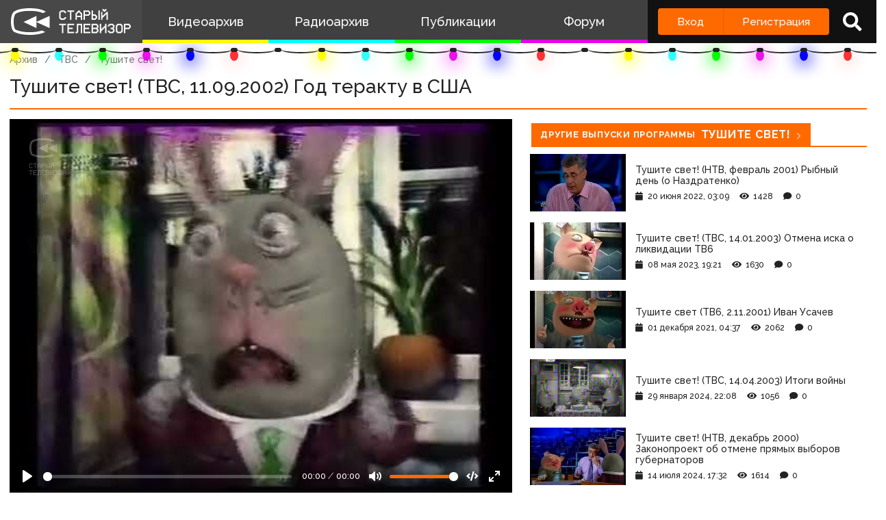

--- FILE ---
content_type: text/html; charset=utf-8
request_url: https://www.google.com/recaptcha/api2/anchor?ar=1&k=6LccwdUZAAAAANbvD4YOUIKQXR77BP8Zg5A-a9UT&co=aHR0cDovL3d3dy5zdGFyb2V0di5zdTo4MA..&hl=en&v=7gg7H51Q-naNfhmCP3_R47ho&size=invisible&anchor-ms=20000&execute-ms=30000&cb=ilwawy24xef5
body_size: 48295
content:
<!DOCTYPE HTML><html dir="ltr" lang="en"><head><meta http-equiv="Content-Type" content="text/html; charset=UTF-8">
<meta http-equiv="X-UA-Compatible" content="IE=edge">
<title>reCAPTCHA</title>
<style type="text/css">
/* cyrillic-ext */
@font-face {
  font-family: 'Roboto';
  font-style: normal;
  font-weight: 400;
  font-stretch: 100%;
  src: url(//fonts.gstatic.com/s/roboto/v48/KFO7CnqEu92Fr1ME7kSn66aGLdTylUAMa3GUBHMdazTgWw.woff2) format('woff2');
  unicode-range: U+0460-052F, U+1C80-1C8A, U+20B4, U+2DE0-2DFF, U+A640-A69F, U+FE2E-FE2F;
}
/* cyrillic */
@font-face {
  font-family: 'Roboto';
  font-style: normal;
  font-weight: 400;
  font-stretch: 100%;
  src: url(//fonts.gstatic.com/s/roboto/v48/KFO7CnqEu92Fr1ME7kSn66aGLdTylUAMa3iUBHMdazTgWw.woff2) format('woff2');
  unicode-range: U+0301, U+0400-045F, U+0490-0491, U+04B0-04B1, U+2116;
}
/* greek-ext */
@font-face {
  font-family: 'Roboto';
  font-style: normal;
  font-weight: 400;
  font-stretch: 100%;
  src: url(//fonts.gstatic.com/s/roboto/v48/KFO7CnqEu92Fr1ME7kSn66aGLdTylUAMa3CUBHMdazTgWw.woff2) format('woff2');
  unicode-range: U+1F00-1FFF;
}
/* greek */
@font-face {
  font-family: 'Roboto';
  font-style: normal;
  font-weight: 400;
  font-stretch: 100%;
  src: url(//fonts.gstatic.com/s/roboto/v48/KFO7CnqEu92Fr1ME7kSn66aGLdTylUAMa3-UBHMdazTgWw.woff2) format('woff2');
  unicode-range: U+0370-0377, U+037A-037F, U+0384-038A, U+038C, U+038E-03A1, U+03A3-03FF;
}
/* math */
@font-face {
  font-family: 'Roboto';
  font-style: normal;
  font-weight: 400;
  font-stretch: 100%;
  src: url(//fonts.gstatic.com/s/roboto/v48/KFO7CnqEu92Fr1ME7kSn66aGLdTylUAMawCUBHMdazTgWw.woff2) format('woff2');
  unicode-range: U+0302-0303, U+0305, U+0307-0308, U+0310, U+0312, U+0315, U+031A, U+0326-0327, U+032C, U+032F-0330, U+0332-0333, U+0338, U+033A, U+0346, U+034D, U+0391-03A1, U+03A3-03A9, U+03B1-03C9, U+03D1, U+03D5-03D6, U+03F0-03F1, U+03F4-03F5, U+2016-2017, U+2034-2038, U+203C, U+2040, U+2043, U+2047, U+2050, U+2057, U+205F, U+2070-2071, U+2074-208E, U+2090-209C, U+20D0-20DC, U+20E1, U+20E5-20EF, U+2100-2112, U+2114-2115, U+2117-2121, U+2123-214F, U+2190, U+2192, U+2194-21AE, U+21B0-21E5, U+21F1-21F2, U+21F4-2211, U+2213-2214, U+2216-22FF, U+2308-230B, U+2310, U+2319, U+231C-2321, U+2336-237A, U+237C, U+2395, U+239B-23B7, U+23D0, U+23DC-23E1, U+2474-2475, U+25AF, U+25B3, U+25B7, U+25BD, U+25C1, U+25CA, U+25CC, U+25FB, U+266D-266F, U+27C0-27FF, U+2900-2AFF, U+2B0E-2B11, U+2B30-2B4C, U+2BFE, U+3030, U+FF5B, U+FF5D, U+1D400-1D7FF, U+1EE00-1EEFF;
}
/* symbols */
@font-face {
  font-family: 'Roboto';
  font-style: normal;
  font-weight: 400;
  font-stretch: 100%;
  src: url(//fonts.gstatic.com/s/roboto/v48/KFO7CnqEu92Fr1ME7kSn66aGLdTylUAMaxKUBHMdazTgWw.woff2) format('woff2');
  unicode-range: U+0001-000C, U+000E-001F, U+007F-009F, U+20DD-20E0, U+20E2-20E4, U+2150-218F, U+2190, U+2192, U+2194-2199, U+21AF, U+21E6-21F0, U+21F3, U+2218-2219, U+2299, U+22C4-22C6, U+2300-243F, U+2440-244A, U+2460-24FF, U+25A0-27BF, U+2800-28FF, U+2921-2922, U+2981, U+29BF, U+29EB, U+2B00-2BFF, U+4DC0-4DFF, U+FFF9-FFFB, U+10140-1018E, U+10190-1019C, U+101A0, U+101D0-101FD, U+102E0-102FB, U+10E60-10E7E, U+1D2C0-1D2D3, U+1D2E0-1D37F, U+1F000-1F0FF, U+1F100-1F1AD, U+1F1E6-1F1FF, U+1F30D-1F30F, U+1F315, U+1F31C, U+1F31E, U+1F320-1F32C, U+1F336, U+1F378, U+1F37D, U+1F382, U+1F393-1F39F, U+1F3A7-1F3A8, U+1F3AC-1F3AF, U+1F3C2, U+1F3C4-1F3C6, U+1F3CA-1F3CE, U+1F3D4-1F3E0, U+1F3ED, U+1F3F1-1F3F3, U+1F3F5-1F3F7, U+1F408, U+1F415, U+1F41F, U+1F426, U+1F43F, U+1F441-1F442, U+1F444, U+1F446-1F449, U+1F44C-1F44E, U+1F453, U+1F46A, U+1F47D, U+1F4A3, U+1F4B0, U+1F4B3, U+1F4B9, U+1F4BB, U+1F4BF, U+1F4C8-1F4CB, U+1F4D6, U+1F4DA, U+1F4DF, U+1F4E3-1F4E6, U+1F4EA-1F4ED, U+1F4F7, U+1F4F9-1F4FB, U+1F4FD-1F4FE, U+1F503, U+1F507-1F50B, U+1F50D, U+1F512-1F513, U+1F53E-1F54A, U+1F54F-1F5FA, U+1F610, U+1F650-1F67F, U+1F687, U+1F68D, U+1F691, U+1F694, U+1F698, U+1F6AD, U+1F6B2, U+1F6B9-1F6BA, U+1F6BC, U+1F6C6-1F6CF, U+1F6D3-1F6D7, U+1F6E0-1F6EA, U+1F6F0-1F6F3, U+1F6F7-1F6FC, U+1F700-1F7FF, U+1F800-1F80B, U+1F810-1F847, U+1F850-1F859, U+1F860-1F887, U+1F890-1F8AD, U+1F8B0-1F8BB, U+1F8C0-1F8C1, U+1F900-1F90B, U+1F93B, U+1F946, U+1F984, U+1F996, U+1F9E9, U+1FA00-1FA6F, U+1FA70-1FA7C, U+1FA80-1FA89, U+1FA8F-1FAC6, U+1FACE-1FADC, U+1FADF-1FAE9, U+1FAF0-1FAF8, U+1FB00-1FBFF;
}
/* vietnamese */
@font-face {
  font-family: 'Roboto';
  font-style: normal;
  font-weight: 400;
  font-stretch: 100%;
  src: url(//fonts.gstatic.com/s/roboto/v48/KFO7CnqEu92Fr1ME7kSn66aGLdTylUAMa3OUBHMdazTgWw.woff2) format('woff2');
  unicode-range: U+0102-0103, U+0110-0111, U+0128-0129, U+0168-0169, U+01A0-01A1, U+01AF-01B0, U+0300-0301, U+0303-0304, U+0308-0309, U+0323, U+0329, U+1EA0-1EF9, U+20AB;
}
/* latin-ext */
@font-face {
  font-family: 'Roboto';
  font-style: normal;
  font-weight: 400;
  font-stretch: 100%;
  src: url(//fonts.gstatic.com/s/roboto/v48/KFO7CnqEu92Fr1ME7kSn66aGLdTylUAMa3KUBHMdazTgWw.woff2) format('woff2');
  unicode-range: U+0100-02BA, U+02BD-02C5, U+02C7-02CC, U+02CE-02D7, U+02DD-02FF, U+0304, U+0308, U+0329, U+1D00-1DBF, U+1E00-1E9F, U+1EF2-1EFF, U+2020, U+20A0-20AB, U+20AD-20C0, U+2113, U+2C60-2C7F, U+A720-A7FF;
}
/* latin */
@font-face {
  font-family: 'Roboto';
  font-style: normal;
  font-weight: 400;
  font-stretch: 100%;
  src: url(//fonts.gstatic.com/s/roboto/v48/KFO7CnqEu92Fr1ME7kSn66aGLdTylUAMa3yUBHMdazQ.woff2) format('woff2');
  unicode-range: U+0000-00FF, U+0131, U+0152-0153, U+02BB-02BC, U+02C6, U+02DA, U+02DC, U+0304, U+0308, U+0329, U+2000-206F, U+20AC, U+2122, U+2191, U+2193, U+2212, U+2215, U+FEFF, U+FFFD;
}
/* cyrillic-ext */
@font-face {
  font-family: 'Roboto';
  font-style: normal;
  font-weight: 500;
  font-stretch: 100%;
  src: url(//fonts.gstatic.com/s/roboto/v48/KFO7CnqEu92Fr1ME7kSn66aGLdTylUAMa3GUBHMdazTgWw.woff2) format('woff2');
  unicode-range: U+0460-052F, U+1C80-1C8A, U+20B4, U+2DE0-2DFF, U+A640-A69F, U+FE2E-FE2F;
}
/* cyrillic */
@font-face {
  font-family: 'Roboto';
  font-style: normal;
  font-weight: 500;
  font-stretch: 100%;
  src: url(//fonts.gstatic.com/s/roboto/v48/KFO7CnqEu92Fr1ME7kSn66aGLdTylUAMa3iUBHMdazTgWw.woff2) format('woff2');
  unicode-range: U+0301, U+0400-045F, U+0490-0491, U+04B0-04B1, U+2116;
}
/* greek-ext */
@font-face {
  font-family: 'Roboto';
  font-style: normal;
  font-weight: 500;
  font-stretch: 100%;
  src: url(//fonts.gstatic.com/s/roboto/v48/KFO7CnqEu92Fr1ME7kSn66aGLdTylUAMa3CUBHMdazTgWw.woff2) format('woff2');
  unicode-range: U+1F00-1FFF;
}
/* greek */
@font-face {
  font-family: 'Roboto';
  font-style: normal;
  font-weight: 500;
  font-stretch: 100%;
  src: url(//fonts.gstatic.com/s/roboto/v48/KFO7CnqEu92Fr1ME7kSn66aGLdTylUAMa3-UBHMdazTgWw.woff2) format('woff2');
  unicode-range: U+0370-0377, U+037A-037F, U+0384-038A, U+038C, U+038E-03A1, U+03A3-03FF;
}
/* math */
@font-face {
  font-family: 'Roboto';
  font-style: normal;
  font-weight: 500;
  font-stretch: 100%;
  src: url(//fonts.gstatic.com/s/roboto/v48/KFO7CnqEu92Fr1ME7kSn66aGLdTylUAMawCUBHMdazTgWw.woff2) format('woff2');
  unicode-range: U+0302-0303, U+0305, U+0307-0308, U+0310, U+0312, U+0315, U+031A, U+0326-0327, U+032C, U+032F-0330, U+0332-0333, U+0338, U+033A, U+0346, U+034D, U+0391-03A1, U+03A3-03A9, U+03B1-03C9, U+03D1, U+03D5-03D6, U+03F0-03F1, U+03F4-03F5, U+2016-2017, U+2034-2038, U+203C, U+2040, U+2043, U+2047, U+2050, U+2057, U+205F, U+2070-2071, U+2074-208E, U+2090-209C, U+20D0-20DC, U+20E1, U+20E5-20EF, U+2100-2112, U+2114-2115, U+2117-2121, U+2123-214F, U+2190, U+2192, U+2194-21AE, U+21B0-21E5, U+21F1-21F2, U+21F4-2211, U+2213-2214, U+2216-22FF, U+2308-230B, U+2310, U+2319, U+231C-2321, U+2336-237A, U+237C, U+2395, U+239B-23B7, U+23D0, U+23DC-23E1, U+2474-2475, U+25AF, U+25B3, U+25B7, U+25BD, U+25C1, U+25CA, U+25CC, U+25FB, U+266D-266F, U+27C0-27FF, U+2900-2AFF, U+2B0E-2B11, U+2B30-2B4C, U+2BFE, U+3030, U+FF5B, U+FF5D, U+1D400-1D7FF, U+1EE00-1EEFF;
}
/* symbols */
@font-face {
  font-family: 'Roboto';
  font-style: normal;
  font-weight: 500;
  font-stretch: 100%;
  src: url(//fonts.gstatic.com/s/roboto/v48/KFO7CnqEu92Fr1ME7kSn66aGLdTylUAMaxKUBHMdazTgWw.woff2) format('woff2');
  unicode-range: U+0001-000C, U+000E-001F, U+007F-009F, U+20DD-20E0, U+20E2-20E4, U+2150-218F, U+2190, U+2192, U+2194-2199, U+21AF, U+21E6-21F0, U+21F3, U+2218-2219, U+2299, U+22C4-22C6, U+2300-243F, U+2440-244A, U+2460-24FF, U+25A0-27BF, U+2800-28FF, U+2921-2922, U+2981, U+29BF, U+29EB, U+2B00-2BFF, U+4DC0-4DFF, U+FFF9-FFFB, U+10140-1018E, U+10190-1019C, U+101A0, U+101D0-101FD, U+102E0-102FB, U+10E60-10E7E, U+1D2C0-1D2D3, U+1D2E0-1D37F, U+1F000-1F0FF, U+1F100-1F1AD, U+1F1E6-1F1FF, U+1F30D-1F30F, U+1F315, U+1F31C, U+1F31E, U+1F320-1F32C, U+1F336, U+1F378, U+1F37D, U+1F382, U+1F393-1F39F, U+1F3A7-1F3A8, U+1F3AC-1F3AF, U+1F3C2, U+1F3C4-1F3C6, U+1F3CA-1F3CE, U+1F3D4-1F3E0, U+1F3ED, U+1F3F1-1F3F3, U+1F3F5-1F3F7, U+1F408, U+1F415, U+1F41F, U+1F426, U+1F43F, U+1F441-1F442, U+1F444, U+1F446-1F449, U+1F44C-1F44E, U+1F453, U+1F46A, U+1F47D, U+1F4A3, U+1F4B0, U+1F4B3, U+1F4B9, U+1F4BB, U+1F4BF, U+1F4C8-1F4CB, U+1F4D6, U+1F4DA, U+1F4DF, U+1F4E3-1F4E6, U+1F4EA-1F4ED, U+1F4F7, U+1F4F9-1F4FB, U+1F4FD-1F4FE, U+1F503, U+1F507-1F50B, U+1F50D, U+1F512-1F513, U+1F53E-1F54A, U+1F54F-1F5FA, U+1F610, U+1F650-1F67F, U+1F687, U+1F68D, U+1F691, U+1F694, U+1F698, U+1F6AD, U+1F6B2, U+1F6B9-1F6BA, U+1F6BC, U+1F6C6-1F6CF, U+1F6D3-1F6D7, U+1F6E0-1F6EA, U+1F6F0-1F6F3, U+1F6F7-1F6FC, U+1F700-1F7FF, U+1F800-1F80B, U+1F810-1F847, U+1F850-1F859, U+1F860-1F887, U+1F890-1F8AD, U+1F8B0-1F8BB, U+1F8C0-1F8C1, U+1F900-1F90B, U+1F93B, U+1F946, U+1F984, U+1F996, U+1F9E9, U+1FA00-1FA6F, U+1FA70-1FA7C, U+1FA80-1FA89, U+1FA8F-1FAC6, U+1FACE-1FADC, U+1FADF-1FAE9, U+1FAF0-1FAF8, U+1FB00-1FBFF;
}
/* vietnamese */
@font-face {
  font-family: 'Roboto';
  font-style: normal;
  font-weight: 500;
  font-stretch: 100%;
  src: url(//fonts.gstatic.com/s/roboto/v48/KFO7CnqEu92Fr1ME7kSn66aGLdTylUAMa3OUBHMdazTgWw.woff2) format('woff2');
  unicode-range: U+0102-0103, U+0110-0111, U+0128-0129, U+0168-0169, U+01A0-01A1, U+01AF-01B0, U+0300-0301, U+0303-0304, U+0308-0309, U+0323, U+0329, U+1EA0-1EF9, U+20AB;
}
/* latin-ext */
@font-face {
  font-family: 'Roboto';
  font-style: normal;
  font-weight: 500;
  font-stretch: 100%;
  src: url(//fonts.gstatic.com/s/roboto/v48/KFO7CnqEu92Fr1ME7kSn66aGLdTylUAMa3KUBHMdazTgWw.woff2) format('woff2');
  unicode-range: U+0100-02BA, U+02BD-02C5, U+02C7-02CC, U+02CE-02D7, U+02DD-02FF, U+0304, U+0308, U+0329, U+1D00-1DBF, U+1E00-1E9F, U+1EF2-1EFF, U+2020, U+20A0-20AB, U+20AD-20C0, U+2113, U+2C60-2C7F, U+A720-A7FF;
}
/* latin */
@font-face {
  font-family: 'Roboto';
  font-style: normal;
  font-weight: 500;
  font-stretch: 100%;
  src: url(//fonts.gstatic.com/s/roboto/v48/KFO7CnqEu92Fr1ME7kSn66aGLdTylUAMa3yUBHMdazQ.woff2) format('woff2');
  unicode-range: U+0000-00FF, U+0131, U+0152-0153, U+02BB-02BC, U+02C6, U+02DA, U+02DC, U+0304, U+0308, U+0329, U+2000-206F, U+20AC, U+2122, U+2191, U+2193, U+2212, U+2215, U+FEFF, U+FFFD;
}
/* cyrillic-ext */
@font-face {
  font-family: 'Roboto';
  font-style: normal;
  font-weight: 900;
  font-stretch: 100%;
  src: url(//fonts.gstatic.com/s/roboto/v48/KFO7CnqEu92Fr1ME7kSn66aGLdTylUAMa3GUBHMdazTgWw.woff2) format('woff2');
  unicode-range: U+0460-052F, U+1C80-1C8A, U+20B4, U+2DE0-2DFF, U+A640-A69F, U+FE2E-FE2F;
}
/* cyrillic */
@font-face {
  font-family: 'Roboto';
  font-style: normal;
  font-weight: 900;
  font-stretch: 100%;
  src: url(//fonts.gstatic.com/s/roboto/v48/KFO7CnqEu92Fr1ME7kSn66aGLdTylUAMa3iUBHMdazTgWw.woff2) format('woff2');
  unicode-range: U+0301, U+0400-045F, U+0490-0491, U+04B0-04B1, U+2116;
}
/* greek-ext */
@font-face {
  font-family: 'Roboto';
  font-style: normal;
  font-weight: 900;
  font-stretch: 100%;
  src: url(//fonts.gstatic.com/s/roboto/v48/KFO7CnqEu92Fr1ME7kSn66aGLdTylUAMa3CUBHMdazTgWw.woff2) format('woff2');
  unicode-range: U+1F00-1FFF;
}
/* greek */
@font-face {
  font-family: 'Roboto';
  font-style: normal;
  font-weight: 900;
  font-stretch: 100%;
  src: url(//fonts.gstatic.com/s/roboto/v48/KFO7CnqEu92Fr1ME7kSn66aGLdTylUAMa3-UBHMdazTgWw.woff2) format('woff2');
  unicode-range: U+0370-0377, U+037A-037F, U+0384-038A, U+038C, U+038E-03A1, U+03A3-03FF;
}
/* math */
@font-face {
  font-family: 'Roboto';
  font-style: normal;
  font-weight: 900;
  font-stretch: 100%;
  src: url(//fonts.gstatic.com/s/roboto/v48/KFO7CnqEu92Fr1ME7kSn66aGLdTylUAMawCUBHMdazTgWw.woff2) format('woff2');
  unicode-range: U+0302-0303, U+0305, U+0307-0308, U+0310, U+0312, U+0315, U+031A, U+0326-0327, U+032C, U+032F-0330, U+0332-0333, U+0338, U+033A, U+0346, U+034D, U+0391-03A1, U+03A3-03A9, U+03B1-03C9, U+03D1, U+03D5-03D6, U+03F0-03F1, U+03F4-03F5, U+2016-2017, U+2034-2038, U+203C, U+2040, U+2043, U+2047, U+2050, U+2057, U+205F, U+2070-2071, U+2074-208E, U+2090-209C, U+20D0-20DC, U+20E1, U+20E5-20EF, U+2100-2112, U+2114-2115, U+2117-2121, U+2123-214F, U+2190, U+2192, U+2194-21AE, U+21B0-21E5, U+21F1-21F2, U+21F4-2211, U+2213-2214, U+2216-22FF, U+2308-230B, U+2310, U+2319, U+231C-2321, U+2336-237A, U+237C, U+2395, U+239B-23B7, U+23D0, U+23DC-23E1, U+2474-2475, U+25AF, U+25B3, U+25B7, U+25BD, U+25C1, U+25CA, U+25CC, U+25FB, U+266D-266F, U+27C0-27FF, U+2900-2AFF, U+2B0E-2B11, U+2B30-2B4C, U+2BFE, U+3030, U+FF5B, U+FF5D, U+1D400-1D7FF, U+1EE00-1EEFF;
}
/* symbols */
@font-face {
  font-family: 'Roboto';
  font-style: normal;
  font-weight: 900;
  font-stretch: 100%;
  src: url(//fonts.gstatic.com/s/roboto/v48/KFO7CnqEu92Fr1ME7kSn66aGLdTylUAMaxKUBHMdazTgWw.woff2) format('woff2');
  unicode-range: U+0001-000C, U+000E-001F, U+007F-009F, U+20DD-20E0, U+20E2-20E4, U+2150-218F, U+2190, U+2192, U+2194-2199, U+21AF, U+21E6-21F0, U+21F3, U+2218-2219, U+2299, U+22C4-22C6, U+2300-243F, U+2440-244A, U+2460-24FF, U+25A0-27BF, U+2800-28FF, U+2921-2922, U+2981, U+29BF, U+29EB, U+2B00-2BFF, U+4DC0-4DFF, U+FFF9-FFFB, U+10140-1018E, U+10190-1019C, U+101A0, U+101D0-101FD, U+102E0-102FB, U+10E60-10E7E, U+1D2C0-1D2D3, U+1D2E0-1D37F, U+1F000-1F0FF, U+1F100-1F1AD, U+1F1E6-1F1FF, U+1F30D-1F30F, U+1F315, U+1F31C, U+1F31E, U+1F320-1F32C, U+1F336, U+1F378, U+1F37D, U+1F382, U+1F393-1F39F, U+1F3A7-1F3A8, U+1F3AC-1F3AF, U+1F3C2, U+1F3C4-1F3C6, U+1F3CA-1F3CE, U+1F3D4-1F3E0, U+1F3ED, U+1F3F1-1F3F3, U+1F3F5-1F3F7, U+1F408, U+1F415, U+1F41F, U+1F426, U+1F43F, U+1F441-1F442, U+1F444, U+1F446-1F449, U+1F44C-1F44E, U+1F453, U+1F46A, U+1F47D, U+1F4A3, U+1F4B0, U+1F4B3, U+1F4B9, U+1F4BB, U+1F4BF, U+1F4C8-1F4CB, U+1F4D6, U+1F4DA, U+1F4DF, U+1F4E3-1F4E6, U+1F4EA-1F4ED, U+1F4F7, U+1F4F9-1F4FB, U+1F4FD-1F4FE, U+1F503, U+1F507-1F50B, U+1F50D, U+1F512-1F513, U+1F53E-1F54A, U+1F54F-1F5FA, U+1F610, U+1F650-1F67F, U+1F687, U+1F68D, U+1F691, U+1F694, U+1F698, U+1F6AD, U+1F6B2, U+1F6B9-1F6BA, U+1F6BC, U+1F6C6-1F6CF, U+1F6D3-1F6D7, U+1F6E0-1F6EA, U+1F6F0-1F6F3, U+1F6F7-1F6FC, U+1F700-1F7FF, U+1F800-1F80B, U+1F810-1F847, U+1F850-1F859, U+1F860-1F887, U+1F890-1F8AD, U+1F8B0-1F8BB, U+1F8C0-1F8C1, U+1F900-1F90B, U+1F93B, U+1F946, U+1F984, U+1F996, U+1F9E9, U+1FA00-1FA6F, U+1FA70-1FA7C, U+1FA80-1FA89, U+1FA8F-1FAC6, U+1FACE-1FADC, U+1FADF-1FAE9, U+1FAF0-1FAF8, U+1FB00-1FBFF;
}
/* vietnamese */
@font-face {
  font-family: 'Roboto';
  font-style: normal;
  font-weight: 900;
  font-stretch: 100%;
  src: url(//fonts.gstatic.com/s/roboto/v48/KFO7CnqEu92Fr1ME7kSn66aGLdTylUAMa3OUBHMdazTgWw.woff2) format('woff2');
  unicode-range: U+0102-0103, U+0110-0111, U+0128-0129, U+0168-0169, U+01A0-01A1, U+01AF-01B0, U+0300-0301, U+0303-0304, U+0308-0309, U+0323, U+0329, U+1EA0-1EF9, U+20AB;
}
/* latin-ext */
@font-face {
  font-family: 'Roboto';
  font-style: normal;
  font-weight: 900;
  font-stretch: 100%;
  src: url(//fonts.gstatic.com/s/roboto/v48/KFO7CnqEu92Fr1ME7kSn66aGLdTylUAMa3KUBHMdazTgWw.woff2) format('woff2');
  unicode-range: U+0100-02BA, U+02BD-02C5, U+02C7-02CC, U+02CE-02D7, U+02DD-02FF, U+0304, U+0308, U+0329, U+1D00-1DBF, U+1E00-1E9F, U+1EF2-1EFF, U+2020, U+20A0-20AB, U+20AD-20C0, U+2113, U+2C60-2C7F, U+A720-A7FF;
}
/* latin */
@font-face {
  font-family: 'Roboto';
  font-style: normal;
  font-weight: 900;
  font-stretch: 100%;
  src: url(//fonts.gstatic.com/s/roboto/v48/KFO7CnqEu92Fr1ME7kSn66aGLdTylUAMa3yUBHMdazQ.woff2) format('woff2');
  unicode-range: U+0000-00FF, U+0131, U+0152-0153, U+02BB-02BC, U+02C6, U+02DA, U+02DC, U+0304, U+0308, U+0329, U+2000-206F, U+20AC, U+2122, U+2191, U+2193, U+2212, U+2215, U+FEFF, U+FFFD;
}

</style>
<link rel="stylesheet" type="text/css" href="https://www.gstatic.com/recaptcha/releases/7gg7H51Q-naNfhmCP3_R47ho/styles__ltr.css">
<script nonce="urZUDVr1by_nOHAd1cC4Kw" type="text/javascript">window['__recaptcha_api'] = 'https://www.google.com/recaptcha/api2/';</script>
<script type="text/javascript" src="https://www.gstatic.com/recaptcha/releases/7gg7H51Q-naNfhmCP3_R47ho/recaptcha__en.js" nonce="urZUDVr1by_nOHAd1cC4Kw">
      
    </script></head>
<body><div id="rc-anchor-alert" class="rc-anchor-alert"></div>
<input type="hidden" id="recaptcha-token" value="[base64]">
<script type="text/javascript" nonce="urZUDVr1by_nOHAd1cC4Kw">
      recaptcha.anchor.Main.init("[\x22ainput\x22,[\x22bgdata\x22,\x22\x22,\[base64]/[base64]/bmV3IFpbdF0obVswXSk6Sz09Mj9uZXcgWlt0XShtWzBdLG1bMV0pOks9PTM/bmV3IFpbdF0obVswXSxtWzFdLG1bMl0pOks9PTQ/[base64]/[base64]/[base64]/[base64]/[base64]/[base64]/[base64]/[base64]/[base64]/[base64]/[base64]/[base64]/[base64]/[base64]\\u003d\\u003d\x22,\[base64]\\u003d\x22,\[base64]/[base64]/DtGjDmcO+YsK4Bn8Sw6HCtcOYG0EzY8K5XCkWwpEwwroJwpY9SsO0NFDCscKtw5w+VsKvZzdgw6EawrPCvxNqfcOgA2nClcKdOmbCj8OQHBV5wqFEw4UOY8K5w7vCjMO3LMORczcLw7/Dt8OBw70ANsKUwp4Gw6XDsC5ZZsODewvDtMOxfTrDtnfCpVfCm8KpwrfCnsKjEDDCgsO1OwcXwq88Ax1lw6EJeF/CnxDDpjgxO8OcY8KVw6DDlEXDqcOcw6vDoEbDoVHDiEbCtcKEw5Zww6wrOVofH8K/wpfCvyHCm8OMwovCpAJOEW53VTTDoU1Iw5bDixB+wpNXKUTCiMKVw4zDhcOua0HCuAPCpMKbDsO8H3U0wqrDj8OAwpzCvE4aHcO6E8O0woXClF/CtCXDpVPChSLCmx1CEMK1FGFmNwUgwopMRsOCw7cpcsKLcxsLXnLDjj7CisKiISTCiBQRNsKlNWHDjsO5NWbDmMOXUcOPGwY+w6fDqMOWZT/CsMOOb03Drn8lwpN6wrRzwpQ7wrozwp8qZWzDs1fDnMOTCS8GIBDChMK2wqk4P3fCrcOrWwPCqTnDvcKAM8KzLMKQGMOJw6RwwrvDs1XCnAzDuCMhw6rCpcKeeRxiw5FwesODaMOMw6J/[base64]/DqMKWLMOpBUTCmChqwo/CugDDocKxw4MJEMKMw7DCgQENDETDoR5mDUDDuHV1w5fCrcOhw6xrdyUKDsOiwqrDmcOEScKzw55awo0Cf8O8wpomF8KdIHcWFEZEwovCm8O/woPCjMOXGScFw7INQcKRQiDCrlXCl8K6wqoEM2I0wq1ow592FMOfMcKnw6YlU2xJdBnCqMKJZ8OgdsKQJsOMw6dhwq0uwr7CuMKKw5o3EU7CvcKfw60nIT3Dh8Kew4XCmcOZw4dJwp4UeXjDqy/CmWXCtcOlw7rCqjQtSsKXwrfDp1ZICz/Cnz0YwqFNIMK8cGdLQHzDp0JSw41Yw4vDjgTDnGk+wrxqGF/Do1fCpsOqwpxgNmHDksKUwoDCpcO5w6MrfsO0fBrDrsO8Mixew5kyfRd2dcKRCsKwHT7Diy8PblvCgkViw7d6EEjDvcO7DMOWwr/Ds1jCvMOhw6jDrcKzAycewpbCp8KFwrlPwrJGNsORMsOqTcKjw5BMwoHDjSbCmMOBNS/[base64]/[base64]/DuyVxcFoPw41+wpJERsOrLU/[base64]/CpGdFwpRRRnLDjB/CscK1w7fCk0TCgBjDtiFRXMKHwr7CqcK2w4zChgwGw67DlMODWh/CucOAwrDCssOmXjwbwqzCvyg2E3wnw6XDm8OxwqbCvGRIBEvDpzDDo8KmK8K1NG95w4DDjcK1JMKBwr1fw5hbw4XCkXzCuEkNHyvDusK4V8KZw7IQw7nDh1DDnAAXw6LDplDCucOLKn4gBwBqbUDDgVldwqzDr03DkcOkw6jDjDfDhsOeQsKxwoXCocOpBsOJJx/[base64]/ChcO1w5U7wrjDjsOdU28FwrdOwrhsf8KPP0fCiljDhMKsZFcQLkHDkcK1UAPCsWk/w7gmw6g5NhA9HF/CvMKAclbCoMKeWsKJacK/[base64]/Ci8Odw6NTwrkaw7DDtVPCqsO1w7XCjlDDk8O/Flgvw4RIw4BoCsK/woYQVMKsw4bDsQvDqX/DgxYmwpNpwpLDugvDlcKPecOXwqjCkcKqw6wlLjzDoj9Ewo1awoBZwpluw5ksesKtIQXCq8O/[base64]/DlgXDncOlw4l4wqbDugDChAs7woPCg8KLw4jCpyxPw5HDhnjCtcOgYMO3w63CnsOHwq3DjRE8wrgdw47DtcO+RsObwpLCrxlvOyR8FcKvw7hBSzMMwp0GS8KVw4nCrcOVHgrDkMOhBsKUR8KRR2EowqjCi8KeaybCi8K0cR/CssKcPMKfwqQpOyLDn8KYw5XDiMO8fcKZw5k0w6h/DjEYGHRrw67DuMO9aWIeRMOSw6rDhcKwwqhCw5/Co11uPcKVw7lgNSnDrMKyw77CmHrDuRjDhcK/w7pQATFcw6Mjw4fDkcKTw7xdwpLDryAWwpLCnMKOAVhtwqA3w6gaw4ozwq8wd8Kxw5NmUFg6Gk7ConkCOXMgwo/CkG9yBkzDpy/Do8OhJMOEVm7CqU9dHsKVwrvCixsww6nDiSnCrMOGDsK7Oid+UcOTwq9Iw4wHc8KrbcO0GHXDqcKzUzUwwrDChD9LbcOmwqvCnMO9w7jCs8Kiw6xNwoMUwpBrwrpxw6rCtnBywo5TNyDCm8OcdcOqwrFpw5HDnhRTw5djw6HDlnTDshLChcKuwol0KsO9fMK/GhPDrsKybcKvw6NJw47CrRxOwrovEEvDqApkw7oCNiJgQFXCqMK+wq7Du8OVTyxfw4HCjUMnUsO0HxV/w4ZzwonCmWXCu0PDtlnCvMOtwp5Uw7dJwrnCuMOkWMO2IDTCpsKuwrMBw4BAw6ZUw7lvw7sbwoZiw7gTK1B/w54kCUEIQXXCjWAqw4fDtcKIw6HDmMKwG8OZPsOSw4lUwppBTnLDjRJKMGgjwoPDpC0zw57Di8K3wrwxQAQBwpHCscOiS3DCmMKGNsK5Mz/Do2oUPivDgMO3SGR/Y8K1bGLDrsOvDMKGe0nDnDALw6/Dq8OOM8Ovw4nDpibCvMOzSGPDimdZw7xywqtbwpx8KMOLWERNaRAnw7Q6MgzDq8KWbMOgwpvDucKmwoJrGzXCiXvDoF8lUQrDssOYFsKHwoEJeMKjHcKNfcKYwr0BcQsWajPCncKbwrEWwqrCmcOUwqgxwqhaw4BuQcKow5FvSsOjw7M6GE/CrRhJcD3CtUHClSkjw7HCtA/DiMKLw5zCghA4dsKCDEMWKcO4dcKgwqPDk8Ocw5AIw4LCtcKveF3DmkFnwpLDlnxXX8K8w5l+wpvCrz3CpXdCbhcWw7bDocOuw7FuwqcIw7zDrsKTEATDgsK9woo7wrwPMMOjaRDCmMOSwqLDrsO7wqrDoUU2w4TCnzkywrpKWDbCn8KydyZqcBgUA8OgccO6L0p/[base64]/fHYePyDCvMOKwrbDgMKcw4HDl2pzXVgMelXClsOKE8K1CcKEw5TCiMOowqtkK8OHa8KBwpfDj8KUwo/DgiIfb8OVNisSLcKpwq8YZcKEe8K6w5/Cv8KUWiJ7FGXDpcOLQcOGS0EJDyXDqcKvKzwLBE5LwqZ8w5AXW8OxwoVDwrnDgid6bFPCmsKmw70Pw78CKCtFw47DoMKxK8K7WBnChsOGw5vCj8KEw7XDo8KXwpTCpzzDtcOIwoNnwoTCqsK/L1zDtiFPXsO7wo/DlMOZwqdfw4ZnXcKmw58VBcKlGcK/w4PCvS5Qw5rCmMOFTMODwpRtFFwWwrdcw7nCssKowrrCuBfDqcObbxvDmsORwoHDq3cew4ZIwrhBVcKUw4ZSwrrCr1oKQDxJwqLDnUTCtE0HwoYmwofDk8KHF8KHwrwXwrxGW8O0w4ZNwqU4w4zDq3bCisKSw75BDSpNwpxpNy/DpkzDrWV5Bg19w7xnEUhTwogfDsOqcMKRwofDsXLDrcKywq7DscKzwrZYXizClEZFw60mGsODwp/Dp08nWEfCicKiHcO9KwgMw6XCvUnChhdOwrlEw4LCsMOxchx/CUwKR8O5QsKgXcOCwp/Co8OTw40AwroAV1HCscOgPWw+wozDt8KuZjQoY8KcFXzChVpUwqhAHMKCw7hJwp1WPGZNHhk2w64vcMKgw5zDoXwZdifDhMK9FHnCvcO2w7luPRhNWFbCiU7CrsKRw5/Dr8KgF8O5w6gLw6DCicK3IsOOasOsPVJOw5hQNcOkwrtvw4XCq2jChsKeJcK3wo/CgSLDmHrCrsKNSGlNw7g+LCTCrkzDmEPCl8KmL3NdwobDokvCu8O8w7jDgcKRNiUJKMOmwpXCgX/DgsKKNUIGw78dwqHDkHjDtgpLW8Omw7vChsOtJ1nDvcKcXgbDncONUgPCm8OGXl/CqWQwAcKuWMKYwofChMOYw4fCsnHDmcOawohRdsKmwqxWwrHDiWPCsQzCnsKZGyLDo1jCrMOZPX/DtcOcw6jCqGcUOcOqVBfDj8KQacO3ZcKuw7scwp58wonDj8KnwpjCp8KMwps+wrLCtsOzwq3Dg1/[base64]/AcKdwrvDq8OIw7HCjsORUmkRPCDCoTh0MsO0woDDqibDjjjDtDjCt8Oxwo8sPj/Djk/[base64]/[base64]/DvWjCtsKVwr/DkcO3RsKSOj4eGsOYdn5xKA05wpoiw5rDrhfDgGTDnMO/SBzDpxjDjcOPMsK+w4jDpMOOw68Uw6/[base64]/DnDEUAQLDtTZxwpJDw7HDoxPCpjsDwpTCj8K9w4kSwrfCsmgUYMOkKB8dwpVnB8KncDjCvsKXYxLDmAczwo5CaMKIJsO2w6tSacKNcgXCmlxpwrpSw61/VCMSc8K5dcODwqZPfMKCcsOmZwQGwqrDlgTDvMKRwpZGCWUPdRIYw6fDsMO1w4rCmsOZdWzDoGRPWMK8w7clVcOvw5TCozIOw7TCs8KgGHAZwodCcMKoKMKBw4VSG2TDjEpoQ8OPBA7CpcKvO8KCWgbDqH/DrsOLZgMWw5R4wrfCjSLCjRfCg2zCpsOVwojCscKzMcOTw79mOsO3w4A/wrNsQcOBESnCskQNw5jDg8Knw63DsG3CiX3CuCxpHsOAXcKiBC3DjsOcw4F0w7p4fjfCtg7CtcKmw7LCiMKmwqTDrsKzwpbCnWjDqHgaD3LCtHE1w43DhsKtUnwwDi8kw6/CnsO8w7cUa8ONRcOuLGARwo7DssOyw5jCkMKlWGjChsKqw4ovw7fCtgEjDsKbw4RVBx3DuMKyEsO/Y1DCi3kfQUJOf8ObY8KcwoI7C8OKwozCsjJjwoLCjsOww6PDpMKswpTCmcKoVMK2ccO4w4Zyc8KPw7twRcOewonCoMK1esOEwowcfsKRwpV+wpHClcKODcKUOnLDnTgHX8K0w74Kw7BVw7ZAw79KwrzCoAJXfsKHXcOawpkqwpXDs8OwF8KTaxPDkMKrw47DnMKLwrw/[base64]/UnYOMsKKL8K5AgXCl8Kmw4pEw43CkcKMworDiDUCUMKRP8K1wrLCscKNYxbCpEJWwrLDocK4woDCnMKHwrMkwoQ2wrHDn8OOwrfDnMKFHMO3dj/DkcKfDMKMU03DlsK+HgPCsMOub1HCtMKjSMOdbMOrwrIKw68Uwr9bworDkC/CvMOpcsKpw6nDmBLDqjwSMQ/CqXMYWXPDhAjDjVDDlBPCgcOAw4t/woXCqsO4woVxw4QHGClgwowxScOvQMKsZMKLw5QTwrZPw7bCvznDksKGdsKnw4jCl8OVw4tOZEDDrA/Ci8Kuw6XCongzQB93wrdpNsOKw7JIUsOewpsXw6N1QcKANxdfw4jDr8OBN8Kgw7dJbUTCpQPCiQTCo24DQU/CqVvDrMOxRV4rw7R9wq3CrUVWYBEdasK9HgHCsMOTfsOMwq1SWMKow74qw6HDnsOpw7oaw545wpAdWcKwwr03MGbDuC0YwqI7w7PCiMO+FhVxcMO9EgPDrSLCjkNKUS5dwrQ9wp/[base64]/wrsXw6HDoDo0wpg+MMO9IcK+wrzDu8K5d0Bkw5bDmi0OVh5dYMKAw6oJaMKfwoPCiEnDmzd8LMKQRhnCpcOuwrXDqMKqwq/DhkVDWzstRwV2GMK2wqtSQnnCjMKBAMKHeBrDlk3CtDrCq8Kjw6vDvzPCqMKCwofCv8K9TcKNBsO6E27Cp3odXMK4w5TDg8Oywp/[base64]/WMOEPMOew4DDskDDgsKwBUnCq8KYBsKuwpTCmMOWHxrCvBTCoGDCvcObBcOHNsOSWsOPwoYrD8OwwoDCg8OqUB/CuDUtwofCmlY9wqpjw5TCp8Kwwqg3M8OGwpfDg2TDnEvDtsKucWpTecOTw5zDlcKUNXZIw5DCp8KAwoYiG8Ojw67Cpklcw6vChgI3wrTCixU2wqwIGsK5wrV7w7prScOpdmbCoHZ1SsKZw4DCocOrw7XCrMOHw4BMaR3CqcO/wrbCpTVmZsO2w6t/V8OLw6sTbcOow5LDhi9hw4BvwoLCnCBEUcKWwozDr8OAAcK8wrDDscKIX8OawpDCtS9yHUESViTCh8Obw7NpEMOjAQF+w6nDtGjDnw/DvEMlWcKAwpM/e8KpwpUjw6/[base64]/Cv8KtAy7Dsg3Crg5PfU/DpsOkwrUxcTBUw4vCg1hAwq/[base64]/DvBzCjQvCmMKnPiF/GH80wrUrwqgJd8Odw4RuPknCucOiw6zCqMKZMsKHYcKLw4fCrcKWwqPDky/Cv8OZw7zDhMKQPjUtwojChsKuwpLDpgU7w7zDncK5woPClQ1Kwr4EGMKCC2HCmsKSw7cZaMOGC2PDpFdaKlF0ZMKRw6NCMC/DtGnCnXtDP11HGh/DrsOVwq/[base64]/CtjMFw6xJM8KPw64QeFU7w5fDicK+KMO4w5wdYCLCqMOkacK9wojCosOiw4ZkCcOUw7DCrcKiacOnfQPDvcO5wojCpDzDlR/CmMK4w6fClsOgRsKLw4jCnMKMdHPCpzrCowHDocKpwol6woXCjDIYw6x5wox+KcOawozChgXDmcKLHcKIaSRYHsONHQPDhcKVTTRqKcOCPcK6w44awqfCkRV7LcOYwqloXinDt8O/[base64]/CjsO1YcKGw6orw4jDtlLDjh/DrSdyTC5tBMOnFWd/[base64]/CnHzCgQTCp38NwpvCpGHDiG00EcKDw7bChcKOw6zCu8Omw5rCp8OtNcKDwqfDqVjDqjrDnMO9YMKUH8KlCA9tw7jDpE/DjMO8C8OFTsKBOCcBXsOTSMOPPhDDnyplTsKqw5vCqcOrw7PCkWsdw7wFw4Ujw5NxwpbCpwHDrhghw5XDigXCosOsVg0hw59yw5cYw68mE8Kgwq4dQ8Kxwo/[base64]/UjrCrHkKPFcZHMOjwqkUw4jDjlVSPGQ6ScOVwoceSTxREh9Iw5kLw5UhHycENsOywphLwqM+GCZHBEpWHRvCssOTb38Ow6/CpcKQMcKMKmzDgiDDqT80cS7DnsK0UsKvWMOwwrPDs3PDgQpaw6XDszfCkcKvwrAmccOmw7JAwoEOwqfDssOPw7bDjMKdG8O+NU8hKMKOZVw2Y8KBw5LDvx7CrMKIwpjCvsOAMDrCmgwYBMOmLQ3Cv8O5IsOteH/CpsOGe8OeC8KiwoTDpEEtw5kzwqPDuMOTwr5KNy/DssOxw5IoNTBQw7VoD8OEYgzDvcOJfEN9w63CiFc2FsOYJ1nDl8OHwpbCjxnCoRfCjMObw5zDvVEJU8OrQHzCtjfDlsOxw75ewo/DisOgwoAXLnnDuzY6w7BdNsOTUCpqCMOrw7hMX8O0wqHCosOjMFjCmcKYw4HCuT3DkMKaw47DqsKXwoA1w6p/SlxRwrbCpA1nS8K+w6XDiMK+ZcOlw5jDrMKgwolEYHllHMKLDMKaw5I/KMOWJsOWCcOwwpHCql3ChWnDvMKSwqnCu8KtwqJ4ecOPwoPDlFcuKRvCpR4Yw5U5w5YmwqvCqnrDoMOEw4/DkgNUwrjCgcOPIT3Ct8Oow4hUwpjCgRlWw6VHwrwAw4xvw73DncOqFMK1w78wwp0BRMK3AcOCCzDChHnDpcO/V8K7bMKTwopKw4tDPsOJw5kXwrZ8w5IdAsK/w63ClsOTQFktw5cSwq7DosOdOMOZw53DisKMwr9owqfDj8Kkw47DjcOwMCYwwqhtw4gtAwxgw6JdAsOxLMOLwppQwrxowpPCvsKkwo8jc8KUwpHDtMK3IkPDr8KdXjdCw7RBOF3CscOWC8K7wobCv8K/[base64]/GCXChUPCi8KkHsOsZgPDi3J3GSsmwoRww5vDl8Kkwrh6Z8OVwrpfw4TCngRpwq/DvwLDlcO4NSMUwo1WDnxJw57DiUvDvsKCY8K7TjFtWMOtwqLCl1vCi8OceMKEwqrCo0nCvlc/[base64]/DhArDo0rDlsKhSVMTw4nCsC93w57DgcKWwowew7RXDcKtwqIhA8KWw74Cw5/[base64]/DqsOCEcKOdQFww5lZwqAhw7k5w5kAwo3DkDbCpHXCksOSw7M7F0xjwpfDosK/a8OVen4iw69GPgMAE8OPewAWYMOULMOMwp7DksONdn3CisK5bSVEAUJrwq/[base64]/wqnClTI6NcKLVMKXwrwHeCDCnMKbwowtSMKidMKwaWnDsMO0wrF/[base64]/CsMK0wrHCtsKpNHDCpsKDHgcvwpQCwq5BwpXDq0PCgyDDgCB3WsKlw44KcsKNwooPUkLDtsOLMwNbOcKIw47DlwDCtDUXOlpdw7HCnMKPS8OBw4Q4wq1bwocEw71pe8KIw7bCscOZdCPDsMOPw53CnMO7HHbCq8OPwoPChUzDqk/CuMOhSzwKRcKxw6FHw5fDoH/ChcOcScKGDh3DtFbDrcKqIcOgFVQTw4waasOtwr4uCMO3JBsiwpnCtcOvwr9BwoJnd0bDjngkwqjDpsKWwqvDtsKvwoRxOzfClsKsJ24LwrnDksK+IywbDcKXw4zCojrDqsObQTstwp/Ch8KNZsOATEjCm8O9w6HDkcK/w6/DvXt9w6BbZytLw4llfElkJ0LClsOyA0vDtkHCvEjDlcKbK0nCn8KrPzfCnHfCgnFFfcKTwqzCtjHDglA/P0/Dr3rCqcOfwpYRP2JURMOOWMK0wq/CucOoJxHCmkTDmcOsB8OnwpHDlsKCR2bDlmLDq1puwq7ChcOLH8O+UR9KWGLCkcKOO8OwK8K0SVXCvMKWNMKdWjXDkQPDqMOnAsKQwrN7w4nCt8KJw7bDsj4/[base64]/Dl8K/C8O+wqXDr8KhwqTDlHETWU4rw4LCpRbCnGYewrYLLhQDwqgCWMOSwrI3w5DDucKdPMKECHldOnrCpcORNhpbUMKhw7wxPcKOw7/DvFwAXsKIEsOSw77DnDjDo8Oww5RgHsO0w5/Dowpowo/CtsOgwqo6HRZVdcOQezPCmE0twpo/w6rCrAzCoR/[base64]/Du2bDtsKEOh/Dh2o+w4XCtsOnwpg+wrrDtcOGwrHDq0/[base64]/[base64]/wqvDm8KKwopywoDDtcKmw69vwoBBwp8dw67CmFV2wp9BwrjDssK3w4bCsXTClm3CmSLDpQ/DrMOqwo/DuMKxwrRxfiYmIREzYmTDmCTCuMOsw7zCqsOaQMKpwq9rNz3DjHosVHvDmlFTa8OiGMKHGh/CtlLDtBHCl1zDvzzCrcO5BVpsw6vDiMOfKW/DusKrNcKOwqBVwpDCiMOEwrXDr8KNw53Ds8OmS8KxCXXCrcKAb3FOw6HDmSDDlcK7GMOmw7cGwo7CocKVw7AiwpHDlWZTOMOXw680DENgSGQTaG8xVMOiw7dYdFvDuEHCsVYTF3nCv8O/w4dQQn1vwolaGkJhHBR9w7ldw4kIwpBZw6XCuhnDqn7CtR3Clj7Ds0s8ATAeWknCuRYiG8O5wpPCu2bCrsK2UsOIFcOHw4rDicKSNsOWw4JiwoPDrA/[base64]/ClHJdSlLDhMOSw7zDgsKrNQTCm1RXMwPCnV3DgcKZHg7ChUkLwprCg8K7w67CsRLDn3IDw7vCgMO4wqc4w5/CgMOcfsOZBcObw4fCkcOPLjEyK0nCgMOWB8OKwoQROMKPAVXCvMOdPMK/CTjCkUzCuMOyw7DCnSrCosKADMOhw7fCpS8fAxrCnxUFwqDDmcKGY8OKa8KWBcKxw6XDoSXCh8OCwrLCvsKyIE9vw47CnsOUwprCkhs1Z8OOw6vCozl4wr7Du8Kow7nDvMKpwobCqsODKsOpwqDCoEDDqEvDshoDw5dwwpTChwQ1wr/DpsK2w6/Dow1UQC5qDsKtFMK5bMOWVcK+UQ1Bwqg3w4kbwrQ5I1nDuzAgG8KtGsKZw48Ywq7DqsO+ehbDpEQcw5kxwqDCtG0Jwo1Bwr0xImfDsQVkDFcPw4/DscOHScKeMRPDnMOlwrRfwp/DhMOmJ8Kdwphbw5ZKJnRDw5VJOl7DvgbDvDbCk0HDkzrDh3pjw7rCqDfDpcOfw5bCtDXCrMOkZytUwqQ1w6F/wonDiMOXDjVpwr5vwoEcVsKuX8Ore8OWXHJJQ8K3LxfCjcOTUMOuWUJGwr/[base64]/[base64]/DhHATwpTCvExpwqkYw5EYw4PDtcKgwqXDqX3Ch2XDvsO9HR/Dix3CnsOhaVAlw6xpw4/[base64]/[base64]/CjkJOw7DChMKNVcKJw4HCgl04w7nDl8K+JsOIKMOgwrgTLWvCuzYsT2QZwpnCrwwlPMOaw6LCoyLCisO3woMoVSHCs33DgcObwpdzEHB0wpEWY0/[base64]/[base64]/Do3QlwrNnOnjDii5qw5QTXzvDnDbDrcOUbh/DuVzDkEXDq8O6A3AgEEY7wosOwqwpwrNbRRJCw7rDs8K1w4PDhBAuwrp6wrHDoMOvw6Qcw5zDksKPdHsbwoBcaTZ/wqLChHJERMO9wrDCkw9kRnTCghNFw57CjkZFw7TCmsOyejdGWhTCkSLCnQhIcj9Dw75fwrE4VMOrw7jCk8KLbEwAwolwbxXCv8O1wrE0w71JwofChGnCp8K3GgfCnzl0d8OGSijDvgRBT8Kyw7lZEH9pYcOow6xuFsKBH8OjFidHVwrDuMOefMODbkvCssO/GzrCvQ/CviouwrTDh2khZ8OLwrrDuVAvAQsyw5vDscOaSBcUGcKODMOsw6rDuGzDosOPM8OIw5V/w7TCrcKAw4HDkEDDmXLDlsOuw6TCi2nClWvCgMKqw68iw4BEwrRQexsxw4HDscKYw5MpworDkMORWsO3wodkOMO2w4IHB2TCs1JWw5d+wox/w5AFw4jCvcOnAh7DtmfDt07CozXDmsOYwpfCu8OKGcOdY8ObTmhPw75iw6DDmGvDs8OHKsOGwrpYw4XDi190DTjClz3Cojoxwp3ChTRnJG/Dq8OGch1Kw511S8KsMk7CmhdcOMOHw7dxw4bDqMKcawrDnMKqwosqMcOAVnDDuB0ew4Brw7F3MEEnwpzDj8O7w6weA1hhETfChsK2MsKTYMOYw7JnFz4PwpAxwq/CnkkOwq7DsMO8CMOFCcKwHMKsbn7DhkdCXF7DosKHw7dEDcOiw4jDhsK1blXCsRnDjsKAKcKEwpUXwrHDqMOYwp/DssK6V8O/[base64]/KMK9BU54wpbCisKfL2rDgcK0ZsKcw5rCssO7asKgw7IiwpvDlsK2LcOTw4/CncKSXcOiEF7CkAzDgxQjCsKmw7zDpsOjw5tQw4QYGcK4w5hrGA3Dhg5sHsO9IsKndj0cw6JpcMOLYsKkw5fCoMKmwpMqWz3DtsOZwprCri/DpBvDk8OiOcK4woLDtjrDrifDlTfCui9kw6g1TsObwqHCtcO4w4xiwrPCpMOgbhRhw6huesOjVE5iwq0ow4/DqVxlUlvCvzfCmMKXw69OZcOXwq02w7xcw6PDm8KAN2pYwrXCl3Y7W8KRE8KiHcOiwp3Ch3QERcK4wqHCkcKqHElkw5/DucONwrlNbcORw5TCrxsZK1XCoRPCq8Opwoozw4TDsMK9wq/[base64]/CnFMnblA0QMKXw6kZwp9Jwq5Mw6TDvDLCo8OEw5cvw5XCvXcTw44Db8OGJWfDssKjwoLDgS/DnMO8w7vCmxEmwrA8wpBOwrJpw65aJsOGWHzDsmTCvsOWcUHDq8OuwpTDpMOpSBZWw7zChB5Mf3TDn2XDuwsuwoMww5XDssOoCGpLwqAPPcKROD/CsEVNeMOmwqTCiXDDtMKhwrEhSCrCq190OUjCsUE1w6HCmXMpw6XCsMK3X0rCmMOxwr/DlRtjFDgawppfNXnDgnUswqfCjMKfwrXDjw3DtsOUY3PCjVPCmkwxNQgnw5I5T8O7NcOCw4rDmlLDqW3Dkn93emUowqAhA8Kbwrxow6svHVJfLMKKSFvDucOhZUYKwqnDlHnComvDpDDDiWZ7RiYpw6ZLw7rDilDDuWbDtMKvwpUowr/CsVgCRwZrwrvCg35VFRJsQzHCuMOLwo4iwpQ2w4wMHMK/JsKnw6ItwpcRZV7Du8O6w5Jgw6TChh1uwphyMcKWwpjDvcKIZsKgFUTDocKPw7LDlQ9JaEI1wrgyEcKXP8KaYh/CkcOvw4zDl8O+JsOmBFEqOXFGwoPCm3wHwoXDhXDCgF8VwrHClsOuw5/DnC/Ci8K1XlUUO8O7w6fDnn1lwqLDnMO0wpfDtsKGOBrCoERGDgtCfgzDo3jCvTDDlkQawrsOw6rDgMOhRBY3w4vCmMOTw7EBAgrDucOjDcOJS8OYQsKJwq9BVVsdw5cXw6XDjkfCocKMKcK7wrvDlsKewo/DjVBnQWxKw6NDCMKCw7woBiPDihrCq8OywofDksK7w5XCscKmL3fDhcKgwqXCnnLCicOMHDLDucK7wo7DlgzDiDIlwrdAwpTDkcONUGEZLmDCsMO9wrvCgsK0SMO0SsKmcMK4YMOYHcOAT1jCiT5fGMKRwqbCn8KSwqTCpT8UI8K0w4PDs8OwR1M/wrHDo8KlNHjDoyscDSnDnTx5SsKZdRXDrVEnQkfDnsK5BQnCpxsuwr9uAsOwQMKbw4/DkcOVwocxwpXCpTjCo8KTwq7CtXQJw7PCosKKwr0FwrF3P8OAw5c5LcOyZEMvwqDCt8KVw4RJwqVNwrLCi8KDXcOPTsOuB8KNXsK1w6EeDBXDo3bDp8OMwoYFQMK5TMKpfXPCusK8wrRvw4XCox/CoHbDk8K0wo9Pw5AMH8KawobDnMOKCcKobcO1wrfCjkUow7lhTjJbwrI1wqAOwpgATToMw6fCtSY4ZsKLwotlw53DjgnCkzdyaV/DsULCssOzwpJ3w4/CsDbDtcK5woXCt8OTSgp9wq7DrcOResOGw7/DtTrCqVHDicKyw7vDqcKRHUTDtVHCsA7DncKyQ8KCZGodJl0bwrPDvg9Rw5bCr8O3QcORw5fDq3Bhw6dneMK5wqklOzJSMnLCq3zCvmZuR8OAw6N6TcKqwqUgQz/CtmwIw5XDr8KIIMOaVsKXN8Oew4bCt8Kiw7lgwqZAb8OfUk3CgWNbw6XDuS3DrFA7woYoD8OAwpZiwoTDnsO/[base64]/[base64]/XF9ZFsODw4nCl8OBSsOVw4/DglDDnwTCmAfCjCdgU8Kdw7kVwqofw5wuwrVbwrvCmw3DkRhfFh5DZm3DhsOHUcKdOVXCmcKywqtJHRdmE8O9w5FACVgNw6A1YMOzwpI5KQ7CtjTCrMKew4VHRMKEN8KQwo/Cq8KfwoE2FsKed8O8b8KEwqY7XMOPRjEuEMK+NRPDjcOuw45cCsK4PyXDnMKqwonDrcKIw6dtXk88K00cwpzDon9jw78YZX7DnirDh8KOAcO7w5XDq1h4Y1jChkTDi0vCscO0HMK2wqvDoibDrh/[base64]/DucOTw5bDpCDCmsO9bAXCoT/DvsKnB8KJUj7Ci8OxU8KZwqp4cQJ9JcKuwoNpw7jCrTNxwpnCs8KbP8Kzw7QZw70/YsOpMx3DiMKKC8ODZR1/[base64]/Cq8O/w6PDpiHCrmTCmhjDvkjDvQPCpcONw5bDpHTCvzxda8KVw7XCphjCthrDoB0mwrMdwqPDqsOJw7/CsjVxdcOOwrTCgsK8V8ONw5rCvcOVw4PDhH91w6sSw7Zmw7VFwovCgilqwpZfB1/DlsOqHzPDm2bDjcOSOsOmw4xCw5g2CsO3wp3DsMKVCETCmGQpEAnDpzR7wqQdw67DnWohLzrCqQIiHMKFRWdzw7sMCCxSwrTDkMKxFEQ/wrpuwogRw78kZ8K0XsOJw4DCqsK/wpjCl8Knw4dTwonCgSluwq/CrQbCtcKZeCXCpHfCr8OpIMK8eA07wo5Xw4JBLDDCqBg9w5sLw6t/FVVWcMOiX8OGYcK1KsOQw69Aw4fCisOoLXnCniBCwoAICMK+w73DlV58TmDDvBfDgBxdw7bDjzgJb8KHEGbDn0rDrgAJeGjDjcKSwpMDcMKoBcO+wo1+wp8WwoskEz9zwqHCkMKewqnCilhKwpDDrHw6NgAgOsOUwo/DtUDCrjE0wonDpAc5GXonQ8ONCmnCksK8wp/[base64]/wrXCox0KwqXDsHwiwqTCrS48wqvCsMKswrBcw6YZwrLDq8KARsKlwrfDtTZ9w7MKw6xMw4bDv8KLw6s7w5QxFsOqMj7DlnPDvMO7w4Maw4odw78ew60JbShTF8OzPsK9wpgNKBrCtCnDp8ObEHsbPMOtHX5Owpgkw5XDpsK5wpLCscK6V8K/UsO+DGnCnMKedMKmw77Ck8KBA8OxwpbDhEHDvSHCvgvDtixqFcK2EcKmYi3Dl8OYOFg7wp/CvWHCsTpUwq/CuMOLw6p6wo7CrcO0PcOEJ8KQBsOdwronEWTCvH1lVxnCs8OSKEI6HcKww5gKwoULEsO0w7ASwq53wp5OBsKgJ8KhwqB/WXM9w6BlwqXCpsKubsO9cUDCr8OCw5hbw5nDmMKAHcO9w4PDvsOiwrQ4w7fCt8OROU/DtkYtwrfDr8OpVXZ/UcOXAEHDl8K+wqY4w4XDmsOawow0wp7DuDVww55qwqYVwqkXcBjCrmHDoVrDlQ/CgMKHQBHCsE9zPcOZDSDDncO4w6AuX0JLXSp7PMOFwqPCg8OGICvDoRhVSS4QQCHCqHxWASBgTSMyfcKyb3vDk8OhAcK3wpXDrMO/IXV4FhrCgsOCJsK/[base64]/CmnsQw4/Cl24Ew6TDigxiwrHCnxpXw5jCpHgnw7MTw7E8wostwoxpw7Y3A8KqwpLDmhbCtMOEOcOXZcKIwqrDkko/bD4NdMKcw5PCmMOzA8KLwpk/wrU3EC9ewqzCjEcgw5nCljtMw7PCqx9ew5s5w5bDiVYTwrEWwrfDocKfbS/Djh5uOsOiRcOMw57CqcOqYlgbOsOAwr3Cmx3DjMOJw5HDmMOqJMK0FXdHGnktwp3CrH1IwpzDlcKMwqc5wro5wozDsSvCjcOyBcKJwqFqKDkeBcKvwqVWw4jDt8OmwpB7UcKSQMKmGWrDtMKOwq/[base64]/Dj0tPw5lRV1LDvhzCs1suC8K/w6LDn8Kfw7UxCHrDv8OUwoDCjsODB8OSZMK8esK+w4/[base64]/wrXDjhlQGsO9w7lidm0Uw7vDp8KWw7PCmcOiw4rDlcKlw6zCpcKVSnZKworCkildHAnDvsOsLsOmw6HDu8OXw4lxw7LCh8KcwqHCh8K8IHjCiQYsw5nCk1vDsUjCnMKvwqInR8KnCcKbIl7DhyxVw7XDiMO7w6V1wrjDiMKAwp3CrRJUM8KTwo/Cv8KIwo56ZcOfAHjChMODcDnCjsOSLMKLf1kjUnVmwo0lVToHEcOveMOsw6PDscKOwoVXYcKUEsK4Gy0MMsKUw7nCqmvDu1zDrVLCqnczE8OOS8KKw5Z4w504wqpwPSbDhsKNeRDDo8KxdcKgw7BUw6ZkWsOQw5/CtMKOwp/DlwzCk8Ktw43CucKvQ2DCtFZpesORwp/Ds8Kywp0qMAY5KgfCtyQ8w5fCg1oqw5TCt8Osw5nCp8OHwrLDuGzDscO6w53Dr0zCt0LCqMKrEyp1wqJmQ0jCh8O5w4TCmlnDg0fDlMO8JChhwpgOwpgdRzkrU1gifxl5EMOrO8OMDsK9wqTClivCucO4w5dbSjN5IFHCtX8sw7/Ci8OZw7zCnlVWwojDugR+w5bDgiZLw6d4SMK0wrIjAMOwwqgyZwBKw7bDnDspN3V3IcKXw6J5EwEsDcOCEyrDu8O2ElnDvcOYQcOJJwPDnMKqw5MlRsOCw7Y1wp/DjFc6w4LCtXzClUrCs8KKwoTDlxZJV8OEw7ohKB3Cp8KAVDdkw5BNHsO/di5CccO6wpxYf8KYw4fDjHPCjsK5wo4Ewqd5L8O8w5EhNl0AWAIEw4ZhIFLDuSNZw4rDmMOUXW4kMcOvB8O/[base64]/CpXbDjSxPwrnDpsOpSwI4w5ZgM0vCs8O2w4PChT3CviXDhBHDqsOwwodtw5EIw6HCjFPCvcKQWsK8w5s2RFNMw607w6RVFXp4ZMKkw6ZewqPDggEowprDoUrDn1XDsjBBw5bCvcKmwq/DtS94woc7wq5kGsOaw7/[base64]/[base64]/Cq8K5wozCucOxwrHDk2zDrXVCw7fCvVLCn8KKNRs6w7HDsMOIKDzCqcOaw6sELBnDkCXCocOiwrXCq0p7wo/Cgh/CoMOKw5cKwoc5w5DDngwGOcKrw6/[base64]\\u003d\\u003d\x22],null,[\x22conf\x22,null,\x226LccwdUZAAAAANbvD4YOUIKQXR77BP8Zg5A-a9UT\x22,0,null,null,null,1,[21,125,63,73,95,87,41,43,42,83,102,105,109,121],[-1442069,678],0,null,null,null,null,0,null,0,null,700,1,null,0,\[base64]/tzcYADoGZWF6dTZkEg4Iiv2INxgAOgVNZklJNBoZCAMSFR0U8JfjNw7/vqUGGcSdCRmc4owCGQ\\u003d\\u003d\x22,0,0,null,null,1,null,0,0],\x22http://www.staroetv.su:80\x22,null,[3,1,1],null,null,null,1,3600,[\x22https://www.google.com/intl/en/policies/privacy/\x22,\x22https://www.google.com/intl/en/policies/terms/\x22],\x22FPub0eQ+QdzWLUMOVxyErQjSRHUdhBzS5Ep2QGGhJiU\\u003d\x22,1,0,null,1,1767630066651,0,0,[250,8,102,121],null,[143,3,42,196,30],\x22RC-ZIl9_KANuRFnlQ\x22,null,null,null,null,null,\x220dAFcWeA6yxwR7aw9VG_7wE6ari5Uggn8vbGP2JlK6qDP_hZ65kvhhXU_aFpPioxa9pfb0tcV8FxKATqUDWYWNan9q01zH7b8Vpg\x22,1767712866587]");
    </script></body></html>

--- FILE ---
content_type: image/svg+xml
request_url: http://www.staroetv.su/pictures/uploads/30092019/c0342015f508e5941dbef654386da6c0.svg
body_size: 401
content:
<?xml version="1.0" encoding="UTF-8" standalone="no"?>
<svg xmlns:dc="http://purl.org/dc/elements/1.1/" xmlns:cc="http://creativecommons.org/ns#" xmlns:rdf="http://www.w3.org/1999/02/22-rdf-syntax-ns#" xmlns:svg="http://www.w3.org/2000/svg" xmlns="http://www.w3.org/2000/svg" xmlns:xlink="http://www.w3.org/1999/xlink" version="1.1" width="375" height="160">
  <defs>
    <circle r="17" id="c" />
  </defs>
  <use x="264" y="80.5" fill="#31982b" xlink:href="#c" />
  <use x="22" y="22" xlink:href="#c" />
  <use x="61" y="22" xlink:href="#c" />
  <use x="100" y="22" xlink:href="#c" />
  <use x="139" y="22" xlink:href="#c" />
  <use x="178" y="22" xlink:href="#c" />
  <use x="217" y="22" xlink:href="#c" />
  <use x="314" y="22" xlink:href="#c" />
  <use x="353" y="22" xlink:href="#c" />
  <use x="61" y="61" xlink:href="#c" />
  <use x="61" y="100" xlink:href="#c" />
  <use x="61" y="139" xlink:href="#c" />
  <use x="139" y="61" xlink:href="#c" />
  <use x="139" y="100" xlink:href="#c" />
  <use x="139" y="139" xlink:href="#c" />
  <use x="178" y="80.5" xlink:href="#c" />
  <use x="217" y="80.5" xlink:href="#c" />
  <use x="178" y="139" xlink:href="#c" />
  <use x="217" y="139" xlink:href="#c" />
  <use x="314" y="139" xlink:href="#c" />
  <use x="353" y="139" xlink:href="#c" />
  <use x="244" y="50" xlink:href="#c" />
  <use x="285" y="50" xlink:href="#c" />
  <use x="244" y="113" xlink:href="#c" />
  <use x="285" y="113" xlink:href="#c" />
</svg>